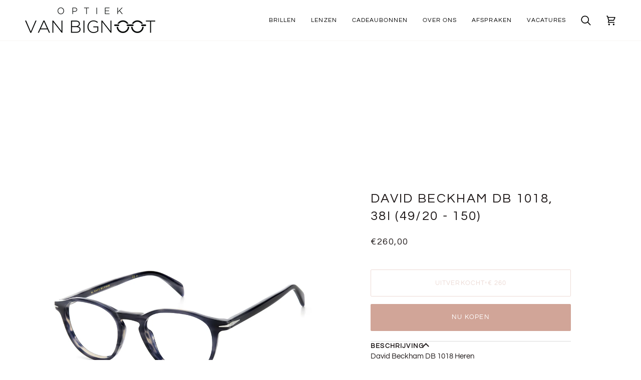

--- FILE ---
content_type: text/css
request_url: https://www.optiekvanbignoot.be/cdn/shop/t/38/assets/font-settings.css?v=50814968127870428501762524977
body_size: -418
content:
@font-face{font-family:Questrial;font-weight:400;font-style:normal;font-display:swap;src:url(//www.optiekvanbignoot.be/cdn/fonts/questrial/questrial_n4.66abac5d8209a647b4bf8089b0451928ef144c07.woff2) format("woff2"),url(//www.optiekvanbignoot.be/cdn/fonts/questrial/questrial_n4.e86c53e77682db9bf4b0ee2dd71f214dc16adda4.woff) format("woff")}@font-face{font-family:Questrial;font-weight:400;font-style:normal;font-display:swap;src:url(//www.optiekvanbignoot.be/cdn/fonts/questrial/questrial_n4.66abac5d8209a647b4bf8089b0451928ef144c07.woff2) format("woff2"),url(//www.optiekvanbignoot.be/cdn/fonts/questrial/questrial_n4.e86c53e77682db9bf4b0ee2dd71f214dc16adda4.woff) format("woff")}@font-face{font-family:Questrial;font-weight:400;font-style:normal;font-display:swap;src:url(//www.optiekvanbignoot.be/cdn/fonts/questrial/questrial_n4.66abac5d8209a647b4bf8089b0451928ef144c07.woff2) format("woff2"),url(//www.optiekvanbignoot.be/cdn/fonts/questrial/questrial_n4.e86c53e77682db9bf4b0ee2dd71f214dc16adda4.woff) format("woff")}
/*# sourceMappingURL=/cdn/shop/t/38/assets/font-settings.css.map?v=50814968127870428501762524977 */
